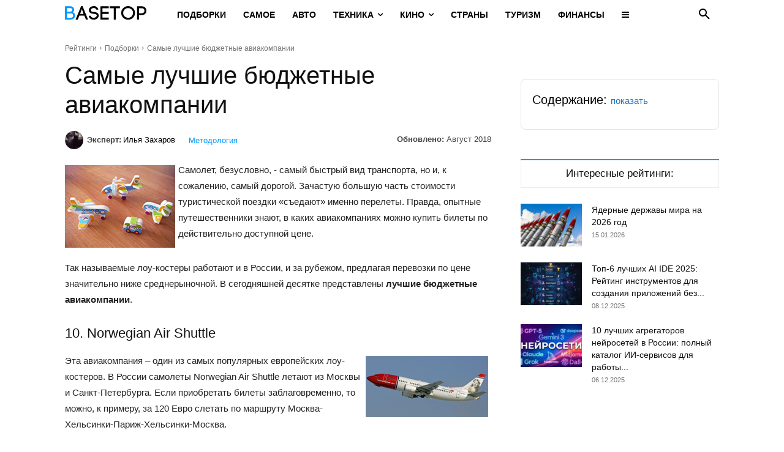

--- FILE ---
content_type: text/xml
request_url: https://ad.adriver.ru/cgi-bin/rle.cgi?sid=230131&bn=1&bt=61&pz=0&w=432&h=0&vp=5&target=top&vmindn=5&vmaxdn=180&vminbtr=30&vmaxbtr=30000&tuid=1&rnd=1769017841559&tail256=https%3A%2F%2Fbasetop.ru%2F&cid=A61SLvB6sdltufRkpsccV3w
body_size: 6477
content:
<?xml version="1.0" encoding="UTF-8"?>
<VAST version="2.0">
<Ad id="0">
<InLine>
<AdSystem>AdRiver</AdSystem>
<AdTitle>VAST Ad</AdTitle>
<Error><![CDATA[https://ev.adriver.ru/cgi-bin/event.cgi?xpid=D-Gh1DuNceCtWNoknJjwnBokvvPRB-AY9jiV_X6Z3vEqdnmyvoJZ6NX9xqDJyClTLFRW8oID5J-jBhBjEt9UxHkReGUs&sid=230131&sliceid=0&bn=1&pz=0&sz=%2fsamyie%2dluchshie%2dbyudzhetnyie%2daviakompanii%2f&ad=0&bid=3267796&bt=61&tuid=-1&type=25&custom=172=[ERRORCODE]]]></Error>
<Impression><![CDATA[https://ev.adriver.ru/cgi-bin/event.cgi?xpid=D-Gh1DuNceCtWNoknJjwnBokvvPRB-AY9jiV_X6Z3vEqdnmyvoJZ6NX9xqDJyClTLFRW8oID5J-jBhBjEt9UxHkReGUs&sid=230131&sliceid=0&bn=1&pz=0&sz=%2fsamyie%2dluchshie%2dbyudzhetnyie%2daviakompanii%2f&ad=0&bid=3267796&bt=61&tuid=-1&type=0&exs0=&exs1=&exs2=&exs3=&exs4=&exs5=&custom=207=&tail256=https:%2f%2fbasetop.ru%2f&exss=]]></Impression>
<Impression><![CDATA[]]></Impression>
<Creatives>
<Creative id="3267796">
<Linear>
<Duration>00:00:00</Duration>
<TrackingEvents>
<Tracking event="creativeView"><![CDATA[https://ev.adriver.ru/cgi-bin/event.cgi?xpid=D-Gh1DuNceCtWNoknJjwnBokvvPRB-AY9jiV_X6Z3vEqdnmyvoJZ6NX9xqDJyClTLFRW8oID5J-jBhBjEt9UxHkReGUs&sid=230131&sliceid=0&bn=1&pz=0&sz=%2fsamyie%2dluchshie%2dbyudzhetnyie%2daviakompanii%2f&ad=0&bid=3267796&bt=61&tuid=-1&type=1]]></Tracking>
<Tracking event="start"><![CDATA[https://ev.adriver.ru/cgi-bin/event.cgi?xpid=D-Gh1DuNceCtWNoknJjwnBokvvPRB-AY9jiV_X6Z3vEqdnmyvoJZ6NX9xqDJyClTLFRW8oID5J-jBhBjEt9UxHkReGUs&sid=230131&sliceid=0&bn=1&pz=0&sz=%2fsamyie%2dluchshie%2dbyudzhetnyie%2daviakompanii%2f&ad=0&bid=3267796&bt=61&tuid=-1&type=2]]></Tracking>
<Tracking event="midpoint"><![CDATA[https://ev.adriver.ru/cgi-bin/event.cgi?xpid=D-Gh1DuNceCtWNoknJjwnBokvvPRB-AY9jiV_X6Z3vEqdnmyvoJZ6NX9xqDJyClTLFRW8oID5J-jBhBjEt9UxHkReGUs&sid=230131&sliceid=0&bn=1&pz=0&sz=%2fsamyie%2dluchshie%2dbyudzhetnyie%2daviakompanii%2f&ad=0&bid=3267796&bt=61&tuid=-1&type=3]]></Tracking>
<Tracking event="firstQuartile"><![CDATA[https://ev.adriver.ru/cgi-bin/event.cgi?xpid=D-Gh1DuNceCtWNoknJjwnBokvvPRB-AY9jiV_X6Z3vEqdnmyvoJZ6NX9xqDJyClTLFRW8oID5J-jBhBjEt9UxHkReGUs&sid=230131&sliceid=0&bn=1&pz=0&sz=%2fsamyie%2dluchshie%2dbyudzhetnyie%2daviakompanii%2f&ad=0&bid=3267796&bt=61&tuid=-1&type=4]]></Tracking>
<Tracking event="thirdQuartile"><![CDATA[https://ev.adriver.ru/cgi-bin/event.cgi?xpid=D-Gh1DuNceCtWNoknJjwnBokvvPRB-AY9jiV_X6Z3vEqdnmyvoJZ6NX9xqDJyClTLFRW8oID5J-jBhBjEt9UxHkReGUs&sid=230131&sliceid=0&bn=1&pz=0&sz=%2fsamyie%2dluchshie%2dbyudzhetnyie%2daviakompanii%2f&ad=0&bid=3267796&bt=61&tuid=-1&type=5]]></Tracking>
<Tracking event="complete"><![CDATA[https://ev.adriver.ru/cgi-bin/event.cgi?xpid=D-Gh1DuNceCtWNoknJjwnBokvvPRB-AY9jiV_X6Z3vEqdnmyvoJZ6NX9xqDJyClTLFRW8oID5J-jBhBjEt9UxHkReGUs&sid=230131&sliceid=0&bn=1&pz=0&sz=%2fsamyie%2dluchshie%2dbyudzhetnyie%2daviakompanii%2f&ad=0&bid=3267796&bt=61&tuid=-1&type=6]]></Tracking>
<Tracking event="mute"><![CDATA[https://ev.adriver.ru/cgi-bin/event.cgi?xpid=D-Gh1DuNceCtWNoknJjwnBokvvPRB-AY9jiV_X6Z3vEqdnmyvoJZ6NX9xqDJyClTLFRW8oID5J-jBhBjEt9UxHkReGUs&sid=230131&sliceid=0&bn=1&pz=0&sz=%2fsamyie%2dluchshie%2dbyudzhetnyie%2daviakompanii%2f&ad=0&bid=3267796&bt=61&tuid=-1&type=7]]></Tracking>
<Tracking event="unmute"><![CDATA[https://ev.adriver.ru/cgi-bin/event.cgi?xpid=D-Gh1DuNceCtWNoknJjwnBokvvPRB-AY9jiV_X6Z3vEqdnmyvoJZ6NX9xqDJyClTLFRW8oID5J-jBhBjEt9UxHkReGUs&sid=230131&sliceid=0&bn=1&pz=0&sz=%2fsamyie%2dluchshie%2dbyudzhetnyie%2daviakompanii%2f&ad=0&bid=3267796&bt=61&tuid=-1&type=8]]></Tracking>
<Tracking event="pause"><![CDATA[https://ev.adriver.ru/cgi-bin/event.cgi?xpid=D-Gh1DuNceCtWNoknJjwnBokvvPRB-AY9jiV_X6Z3vEqdnmyvoJZ6NX9xqDJyClTLFRW8oID5J-jBhBjEt9UxHkReGUs&sid=230131&sliceid=0&bn=1&pz=0&sz=%2fsamyie%2dluchshie%2dbyudzhetnyie%2daviakompanii%2f&ad=0&bid=3267796&bt=61&tuid=-1&type=9]]></Tracking>
<Tracking event="rewind"><![CDATA[https://ev.adriver.ru/cgi-bin/event.cgi?xpid=D-Gh1DuNceCtWNoknJjwnBokvvPRB-AY9jiV_X6Z3vEqdnmyvoJZ6NX9xqDJyClTLFRW8oID5J-jBhBjEt9UxHkReGUs&sid=230131&sliceid=0&bn=1&pz=0&sz=%2fsamyie%2dluchshie%2dbyudzhetnyie%2daviakompanii%2f&ad=0&bid=3267796&bt=61&tuid=-1&type=10]]></Tracking>
<Tracking event="resume"><![CDATA[https://ev.adriver.ru/cgi-bin/event.cgi?xpid=D-Gh1DuNceCtWNoknJjwnBokvvPRB-AY9jiV_X6Z3vEqdnmyvoJZ6NX9xqDJyClTLFRW8oID5J-jBhBjEt9UxHkReGUs&sid=230131&sliceid=0&bn=1&pz=0&sz=%2fsamyie%2dluchshie%2dbyudzhetnyie%2daviakompanii%2f&ad=0&bid=3267796&bt=61&tuid=-1&type=11]]></Tracking>
<Tracking event="expand"><![CDATA[https://ev.adriver.ru/cgi-bin/event.cgi?xpid=D-Gh1DuNceCtWNoknJjwnBokvvPRB-AY9jiV_X6Z3vEqdnmyvoJZ6NX9xqDJyClTLFRW8oID5J-jBhBjEt9UxHkReGUs&sid=230131&sliceid=0&bn=1&pz=0&sz=%2fsamyie%2dluchshie%2dbyudzhetnyie%2daviakompanii%2f&ad=0&bid=3267796&bt=61&tuid=-1&type=12]]></Tracking>
<Tracking event="collapse"><![CDATA[https://ev.adriver.ru/cgi-bin/event.cgi?xpid=D-Gh1DuNceCtWNoknJjwnBokvvPRB-AY9jiV_X6Z3vEqdnmyvoJZ6NX9xqDJyClTLFRW8oID5J-jBhBjEt9UxHkReGUs&sid=230131&sliceid=0&bn=1&pz=0&sz=%2fsamyie%2dluchshie%2dbyudzhetnyie%2daviakompanii%2f&ad=0&bid=3267796&bt=61&tuid=-1&type=13]]></Tracking>
<Tracking event="acceptInvitation"><![CDATA[https://ev.adriver.ru/cgi-bin/event.cgi?xpid=D-Gh1DuNceCtWNoknJjwnBokvvPRB-AY9jiV_X6Z3vEqdnmyvoJZ6NX9xqDJyClTLFRW8oID5J-jBhBjEt9UxHkReGUs&sid=230131&sliceid=0&bn=1&pz=0&sz=%2fsamyie%2dluchshie%2dbyudzhetnyie%2daviakompanii%2f&ad=0&bid=3267796&bt=61&tuid=-1&type=14]]></Tracking>
<Tracking event="close"><![CDATA[https://ev.adriver.ru/cgi-bin/event.cgi?xpid=D-Gh1DuNceCtWNoknJjwnBokvvPRB-AY9jiV_X6Z3vEqdnmyvoJZ6NX9xqDJyClTLFRW8oID5J-jBhBjEt9UxHkReGUs&sid=230131&sliceid=0&bn=1&pz=0&sz=%2fsamyie%2dluchshie%2dbyudzhetnyie%2daviakompanii%2f&ad=0&bid=3267796&bt=61&tuid=-1&type=15]]></Tracking>
</TrackingEvents>
<VideoClicks>
<ClickThrough><![CDATA[https://ad.adriver.ru/cgi-bin/click.cgi?xpid=D-Gh1DuNceCtWNoknJjwnBokvvPRB-AY9jiV_X6Z3vEqdnmyvoJZ6NX9xqDJyClTLFRW8oID5J-jBhBjEt9UxHkReGUs&sid=230131&sliceid=0&bn=1&pz=0&sz=%2fsamyie%2dluchshie%2dbyudzhetnyie%2daviakompanii%2f&ad=0&bid=3267796&erid=&bt=61&tail256=https:%2f%2fbasetop.ru%2f]]></ClickThrough>
</VideoClicks>
<MediaFiles>

			</MediaFiles>
</Linear>
		   
</Creative>
</Creatives>
<Extensions>

</Extensions>

</InLine>


</Ad>
</VAST>


--- FILE ---
content_type: application/javascript; charset=utf-8
request_url: https://ru.viadata.store/v2/comm_min.js?sid=108456
body_size: 4714
content:

var vadsLoaderCfg = JSON.parse("{\"6829\":{\"allowedTags\":[],\"autoSlot\":false,\"autostart\":true,\"capping\":1,\"closeButton\":true,\"closeCountdownVisibility\":true,\"closeSingleTimer\":false,\"contentTime\":5,\"cssPriorityPlace\":\"head\",\"customLogo_clickthrough\":\"\",\"customLogo_height\":12,\"customLogo_width\":46,\"delay\":0,\"destroyOnClose\":true,\"extraEvents\":[],\"floating_size\":0,\"floating_mode\":0,\"height\":0,\"hidecontrols\":true,\"hideOnInput\":false,\"Impression\":10000000,\"infrm\":false,\"inpageHeader\":true,\"inpageHeader_bg\":\"#FFFFFF\",\"interscroller_bg\":\"#FFFFFF\",\"interscroller_height\":1,\"interscroller_minheight\":600,\"interscroller_mode\":0,\"loglevel\":0,\"logo\":false,\"max_width\":432,\"max_width_inpage\":432,\"MaxRun\":30,\"midrolltime\":2,\"muted\":true,\"noadsdelay\":1,\"maxNoAdsDelay\":5,\"observeYaRTBFeed\":false,\"onNoAds\":\"\",\"overlayposition\":{\"bottom\":35,\"left\":5},\"place_x\":\"Right\",\"place_y\":\"Bottom\",\"playerVersion\":2191,\"posDfp\":false,\"pos_bottom\":0,\"pos_left\":0,\"pos_right\":0,\"pos_top\":0,\"preloader_click\":\"\",\"preloader_hls_link\":\"https:\\/\\/rucdn.viadata.store\\/media\\/14_society_eng.m3u8\",\"preloader_link\":\"https:\\/\\/rucdn.viadata.store\\/media\\/14_society_eng.mp4\",\"report_able\":false,\"restartOnClose\":30,\"runcheck\":false,\"scroll\":\"\",\"scrollValue\":0,\"skip\":false,\"styles\":{\"customCSS\":\"\",\"zIndex\":2147483647,\"width\":432,\"position\":{\"bottom\":0,\"right\":0},\"close\":{\"enable\":true,\"size\":24,\"clickArea\":0,\"position\":\"left\",\"showCountdown\":true},\"slider\":{\"maxWidth\":432,\"zIndex\":2147483647,\"ratio\":\"16\\/9\",\"position\":{\"bottom\":0,\"right\":0},\"close\":{\"enable\":true,\"size\":24,\"clickArea\":0,\"position\":\"left\",\"showCountdown\":true},\"maxHeight\":{\"def\":0}}},\"secure\":{\"ya\":true,\"yafb\":true,\"adman\":true,\"yains\":true},\"skipText\":\"\",\"slotBackgroundColor\":\"#FFFFFF\",\"soundButton\":true,\"stopnoads\":false,\"timeouts\":{\"fsObserveDuration\":10000,\"waterfallstart\":1000,\"waterfallend\":10000,\"yainit\":5000,\"yartbstart\":5000,\"yab\":15000,\"gnezdo\":15000,\"initVPAID\":5000,\"vpaidstart\":5000,\"googleImaInit\":5000,\"admanstart\":5000,\"cleanup\":2500},\"typeCfg\":[],\"width\":100,\"x_after\":13,\"x_click_area\":0,\"x_pos_logo\":\"Right\",\"x_size\":24,\"yandex\":{\"secure\":true,\"h\":false},\"yandexInframe\":false,\"yandexHeaderResize\":\"none\",\"yaContinuousRTB\":true,\"tagsChunkSize\":10,\"watchContainer\":false,\"zIndex\":2147483647,\"zone_type\":\"video\",\"type\":\"slider\",\"autoplay\":true,\"content_mode\":\"pre\",\"floating_floatOnBottom\":true,\"ratio\":\"16x9\",\"logo_position\":\"Left\",\"embed_floating\":0,\"zindex\":2147483647,\"autoSize\":false,\"sticky_size\":1,\"position\":\"Bottom-Right\",\"content\":{\"type\":\"tags\",\"x_after\":13,\"noadsdelay\":1},\"closePosition\":\"left\",\"closeInside\":false,\"logoPosition\":\"right\",\"closeSwipe\":false,\"passbackMode\":\"OFF\",\"passbackType\":\"\",\"passbackUrl\":\"\",\"uuid\":\"\",\"region\":\"ru.\",\"ldom\":\"logs.viadata.store\",\"tdom\":\"rux.viadata.store\",\"autotune\":1222222222,\"ld\":\"ll.viadata.store\"},\"6839\":{\"adaptiveWidth\":true,\"autostart\":false,\"bannerTime\":20,\"capping\":0,\"delay\":0,\"imp\":1,\"max_run\":1,\"noadsdelay\":5,\"place_x\":\"Right\",\"place_y\":\"Bottom\",\"pos_bottom\":0,\"pos_left\":0,\"pos_right\":0,\"pos_top\":0,\"zone_type\":\"banner\",\"max_width\":432,\"max_height\":300,\"x_timer\":5,\"zindex\":100001,\"type\":\"inline\",\"viewportOnly\":true,\"onnoads\":\"delay\",\"logo\":\"OFF\",\"passbackMode\":\"OFF\",\"passbackUrl\":\"\",\"autotune\":1222222222,\"uuid\":\"\",\"ldom\":\"logs.viadata.store\",\"ld\":\"ll.viadata.store\",\"tdom\":\"rux.viadata.store\",\"region\":\"ru.\"},\"7371\":{\"allowedTags\":[\"li\",\"img\",\"p\",\"div\"],\"autoSlot\":false,\"autostart\":false,\"capping\":0,\"closeButton\":true,\"closeCountdownVisibility\":true,\"closeSingleTimer\":false,\"contentTime\":5,\"cssPriorityPlace\":\"head\",\"customLogo_clickthrough\":\"\",\"customLogo_height\":12,\"customLogo_width\":46,\"delay\":0,\"destroyOnClose\":true,\"extraEvents\":[],\"floating_size\":0,\"floating_mode\":0,\"hidecontrols\":true,\"hideOnInput\":false,\"Impression\":999,\"infrm\":false,\"inpageHeader\":true,\"inpageHeader_bg\":\"#FFFFFF\",\"interscroller_bg\":\"#FFFFFF\",\"interscroller_height\":1,\"interscroller_minheight\":600,\"interscroller_mode\":0,\"loglevel\":0,\"logo\":false,\"max_width\":432,\"max_width_inpage\":688,\"MaxRun\":100,\"midrolltime\":2,\"muted\":true,\"noadsdelay\":10,\"maxNoAdsDelay\":5,\"observeYaRTBFeed\":false,\"onNoAds\":\"\",\"overlayposition\":{\"bottom\":35,\"left\":5},\"place_x\":\"Right\",\"place_y\":\"Bottom\",\"playerVersion\":2191,\"posDfp\":false,\"pos_bottom\":0,\"pos_left\":0,\"pos_right\":0,\"pos_top\":0,\"preloader_click\":\"\",\"preloader_hls_link\":\"https:\\/\\/rucdn.viadata.store\\/media\\/14_society_eng.m3u8\",\"preloader_link\":\"https:\\/\\/rucdn.viadata.store\\/media\\/14_society_eng.mp4\",\"report_able\":false,\"restartOnClose\":0,\"runcheck\":false,\"scroll\":\"\",\"scrollValue\":0,\"skip\":false,\"styles\":{\"customCSS\":\"\",\"zIndex\":2147483647,\"inpage\":{\"ratio\":\"16\\/9\",\"maxWidth\":688,\"maxHeight\":0,\"zIndex\":9},\"slider\":{\"maxWidth\":432,\"zIndex\":2147483644,\"position\":{\"bottom\":0,\"right\":0},\"close\":{\"enable\":true,\"size\":24,\"clickArea\":0,\"position\":\"left\",\"showCountdown\":true}}},\"secure\":{\"ya\":true,\"yafb\":true,\"adman\":true,\"yains\":true},\"skipText\":\"Skip\",\"slotBackgroundColor\":\"#FFFFFF\",\"soundButton\":true,\"stopnoads\":false,\"timeouts\":{\"fsObserveDuration\":10000,\"waterfallstart\":1000,\"waterfallend\":10000,\"yainit\":5000,\"yartbstart\":5000,\"yab\":15000,\"gnezdo\":15000,\"initVPAID\":5000,\"vpaidstart\":5000,\"googleImaInit\":5000,\"admanstart\":5000,\"cleanup\":2500},\"typeCfg\":{\"header\":2,\"enableFloatingMode\":true,\"embedPositionStyle\":\"absolute\",\"mode\":0},\"x_after\":0,\"x_click_area\":0,\"x_pos_logo\":\"Right\",\"x_size\":24,\"yandex\":{\"secure\":true,\"h\":false},\"yandexInframe\":false,\"yandexHeaderResize\":\"none\",\"yaContinuousRTB\":true,\"tagsChunkSize\":10,\"watchContainer\":false,\"zIndex\":2147483647,\"zone_type\":\"video\",\"type\":\"embed\",\"autoplay\":true,\"content_mode\":\"pre\",\"floating_floatOnBottom\":true,\"preroll_skip\":5,\"midroll_skip\":5,\"postroll_skip\":5,\"ratio\":\"16x9\",\"logo_position\":\"Right\",\"zindex\":9,\"content\":{\"trackingEvents\":[\"start\",\"complete\"],\"preroll\":2,\"midroll\":3,\"postroll\":2,\"preroll_skip\":5,\"midroll_skip\":5,\"postroll_skip\":5,\"skip\":[],\"mode\":\"rutube\",\"type\":\"video\",\"freq\":30},\"position\":\"Bottom-Right\",\"closePosition\":\"left\",\"closeInside\":false,\"logoPosition\":\"right\",\"closeSwipe\":false,\"passbackMode\":\"OFF\",\"passbackType\":\"\",\"passbackUrl\":\"\",\"uuid\":\"\",\"region\":\"ru.\",\"ldom\":\"logs.viadata.store\",\"tdom\":\"rux.viadata.store\",\"autotune\":1222222222,\"ld\":\"ll.viadata.store\"}}");
var containerId = '';

var vadsLoaderDrivers = {};

function isLibLoaded(doc, name) {
    return Boolean(doc.document.querySelector(`script[src*="${name}"`));
}

function createScriptTag(doc, name) {
    function createScript() {
        const script = doc.document.createElement('script');
        script.src = name;
		script.async = !0;
		script.defer = !0;
        doc.document.body.appendChild(script);
    }

    if (doc.document.body) {
        createScript();
        return;
    }

    if (window.MutationObserver) {
        const observer = new MutationObserver(() => {
            if (doc.document.body) {
                observer.disconnect();
                createScript();
            }
        });
        observer.observe(doc.document.documentElement, { childList: true, subtree: true });
        return;
    }

    const interval = setInterval(() => {
        if (doc.document.body) {
            clearInterval(interval);
            createScript();
        }
    }, 500);

    doc.document.addEventListener('DOMContentLoaded', () => {
        if (doc.document.body) {
            clearInterval(interval);
            createScript();
        }
    });
}

function getNearestSelector(sel) {	
	if (sel.length == 1) {
		return sel[0];
	} else {
		let nearestId = -1;
		let nearestValue = 0;
		for (let i = 0; i < sel.length; i++) {
			let rect = sel[i].getBoundingClientRect();
			if (nearestId == -1 || (nearestValue < 0 && rect.bottom > nearestValue) || (nearestValue > 0 && rect.bottom < nearestValue)) {
				nearestId = i;
				nearestValue = rect.bottom;
			}
		}
		return sel[nearestId];
	}
}

const fpPromise = import('https://viadata.store/tag/fp.js').then(FingerprintJS => FingerprintJS.load())
fpPromise.then(fp => fp.get()).then(result => {
      var vadsSyncJS = 'https://ru.viadata.store/tag/bsync.js?sid=108456&u='+result.visitorId;
      if (!isLibLoaded(window.frameElement ? window.parent : window, vadsSyncJS)) {
		createScriptTag(window.frameElement ? window.parent : window, vadsSyncJS);
	}
    })
vadsLoaderDrivers["video"] = function(cfg, cb) {
    var { zoneId, container, containerId, videoId = 0, videoExt = "", onError, onComplete, onStart, onClose } = cb;
    
    cfg.logErrors = false;
    cfg.vpaidTryVisibility = !1;
    cfg.tracesSampleRate = 0.01;
    cfg.prerollDelay = 0;
    cfg.preloaderLogo = false;
    cfg.ws = !1;
	cfg.bl = ['.adstreamer.ru/vpaid.php','.suprion.ru/static/vpaid/vpaidk.min.1.7.4.js'];
    cfg.loglevel = 0;
    cfg.libHLS = 'https://rucdn.viadata.store/js/player/hls2.js';
    cfg.dev = !1;
    
    if (!cfg.content || cfg.content.length == 0) {
		var content = {type:"none"}
		cfg.content = content;
	} else {
		cfg.content.linesPerSlide = 2;
	}
		
	if (cfg.type == 'slider' && (!cfg.onNoAds || cfg.onNoAds == '') && (!cfg.content || cfg.content.type == 'none')) {
		cfg.onNoAds = 'hide';
	}
	
	function vadsInit(doc) {
		if (zoneId == 4840) { container = null; }
		function vadsStart() {
            if (!isLibLoaded(doc, 'https://rucdn.viadata.store/js/player/260114_433766fe/main.js')) {
                (function(a, b, c, d, e, f, g) {
                    var s = b.createElement(c);
                    s.src = d;
                    s.type = "application/javascript";
                    s.async = !0;
                    s.defer = !0;
                    b.body.appendChild(s);
                    a[f] = a[f] || [];
                    a[e] = function() {
                        var _a$f;
                        (_a$f = a[f]).push.apply(_a$f, arguments);
                    }
                    a[g] = a[g] || {};
                })(doc, doc.document, "script", 'https://rucdn.viadata.store/js/player/260114_433766fe/main.js', "vadsPlayer", "vadsPlayerCaller", "vadsPlayerCfg");
            }
            doc.vadsPlayerCfg[zoneId] = cfg;
            doc._vadsPlayer = (params)=>{
                doc.vadsPlayerCalls = doc.vadsPlayerCalls || [];
                doc.vadsPlayerCalls.push({
                    params,
                    processed: false
                });
            };
            doc._vadsPlayer({ sid: 108456, zone: zoneId, container: container, videoid: videoId, videoext: videoExt, watchContainer: cfg.watchContainer, callbacks: {onError, onComplete, onStart, onClose}});
        }
        
        (new Image).src = "https://ll.viadata.store/event/req?sid=108456&uid=&zid="+ zoneId +"&v="+ cfg.playerVersion +"&cb=" + Date.now();
			
		if (cfg.restartOnClose) {
            onClose = function () {
                setTimeout(function() {
                    doc._vadsPlayer({ sid: 108456, zone: zoneId, container: container, videoid: videoId, videoext: videoExt, watchContainer: cfg.watchContainer, callbacks: {onError, onComplete, onStart, onClose}});
                }, cfg.restartOnClose*1000);
            }
        }
        
        if (cfg.type == "slider" || cfg.type == "interstitial" || cfg.type == "sticky") { container = doc.document.body; }
        if (window.location.hostname == 'proglib.io') {
			container = null;
			cfg.autoSlot = true;
		}
        if (container == null) {
            if (cfg.autoSlot) {
				const getAdContainer = (doc) => {
					const containerRequirements = {
						fitReq: (container, px) => {
							const { width, height, top } = container.getBoundingClientRect();
							return width >= px && height < 600;
						},
						lowerThan: (container) => {
							const { bottom } = container.getBoundingClientRect();
							return bottom-window.innerHeight > 0;
						},
						isElementContains: (parent, child) => parent.contains(child)
					};
					var containersFitReq = false;
					if (cfg.autoSlotCfg && cfg.autoSlotCfg.allowedContainers && cfg.autoSlotCfg.allowedContainers.length > 0) {
						let { allowedSelectors, allowedContainers, forbiddenSelectors } = cfg.autoSlotCfg;
						allowedContainers = [...allowedContainers, "body"];
						let allowedElems = [], allowedLowerElems = [], forbiddenElems = [];
						
						forbiddenSelectors.forEach(selector => {
							forbiddenElems.push(...document.querySelectorAll(selector));
						});
						
						for (let i = 0; i < allowedContainers.length; i++) {
							const elem = doc.document.querySelector(allowedContainers[i]);
							if (elem != null) {
								allowedElems = [...elem.querySelectorAll(allowedSelectors.join(", "))].filter((el) =>  containerRequirements.fitReq(el, window.innerWidth < 900 ? 330 : 600) && forbiddenElems.every(fEl => !containerRequirements.isElementContains(fEl, el)));
								if (allowedElems.length > 0) {
									allowedLowerElems = allowedElems.filter((el) =>  containerRequirements.lowerThan(el));
									if (allowedLowerElems.length > 0) {
										containersFitReq = allowedLowerElems[0];
										break;
									} else {
										containersFitReq = allowedElems[0];
										break;
									}
								}
							}
						}
					}

					const container = doc.document.createElement("div");
					container.style.cssText = "width: 100%;display: flex;justify-content: center;";

					if (containersFitReq !== false) {
						containersFitReq.after(container);
					} else {
						doc.document.body.appendChild(container);
					}
					return container;
				};

                if (document.readyState != "complete" && document.readyState != "interactive") {
					document.addEventListener('DOMContentLoaded', () => {
						container = getAdContainer(doc); 
						vadsStart();
					}, false); 
				} else {
					container = getAdContainer(doc); 
					vadsStart();
				}
            } else {
                const isElementLoaded = async selector => {
                    while ( document.querySelectorAll(selector).length == 0) {
                        await new Promise( resolve =>  requestAnimationFrame(resolve) )
                    }
                    return document.querySelectorAll(selector);
                };
                let sel = '#'+containerId;
                if (cfg.type == "embed" && containerId == "") {
                    if (cfg.content.mode == "rutube") {
                        sel = 'iframe[src^="https://rutube.ru/play/embed/"]';
                    }
                }
                isElementLoaded(sel).then((selector) => {
					selector = getNearestSelector(selector);
                    if (cfg.type == "embed") {
                        cfg.height = selector.height;
                        cfg.width = selector.width;
                    }
                    container = selector;
                    vadsStart();
                });
            }
        } else {
            vadsStart();
        }
    }
    
    if (cfg.capping && cfg.capping > 0) {
        var lr = localStorage.getItem('vads_ls_' + zoneId), time_now  = (new Date()).getTime();
        if (lr && (time_now - lr) > 60000 * cfg.capping) {            
            setTimeout(function () {
                vadsInit(!cfg.infrm && window.frameElement ? window.parent : window);
            }, cfg.delay * 1000);
        } else {
            if (!lr) setTimeout(function () { vadsInit(!cfg.infrm && window.frameElement ? window.parent : window); }, cfg.delay * 1000);           
        }
    } else {
        setTimeout(function () {
            vadsInit(!cfg.infrm && window.frameElement ? window.parent : window);
        }, cfg.delay * 1000);      
    }
};

vadsLoaderDrivers["none"] = function (zones) {};
vadsLoaderDrivers["hb"] = function (zones) {};

vadsLoaderDrivers["banner"] = function(zones) {    
    function vadsInit(doc) {
        if (!isLibLoaded(doc, 'https://rucdn.viadata.store/js/br/251230_246d9ad1.js')) {
            createScriptTag(doc, 'https://rucdn.viadata.store/js/br/251230_246d9ad1.js');
        }
            
        var config = { sid: 108456, ld: 'll.viadata.store', ver: '60', logs: !1, zones: [] };
        zones.forEach((element) => {
            var { cb, cfg } = element;
            var { zoneId, container = document.body, containerId, onError, onComplete, onStart, onClose } = cb;            
            var zconfig = { mode: cfg.type, zoneid: zoneId, container: container, containerId: containerId, config: cfg };
            config.zones.push(zconfig);
        });
    
        window.VADSBannerRotatorQueue = window.VADSBannerRotatorQueue || [];
        window.VADSBannerRotatorQueue.push(config);
    }
    vadsInit(window.frameElement ? window.parent : window);
};

window.vadsLoaderQueue = new Proxy(window.vadsLoaderQueue || [], { set(target, prop, value) { if (prop !== "length") { if (typeof value !== "function") { throw new Error("function expected"); } value.call(); } return true; } });

var runOnce = !0;
window.vadsLoader = {};
window.vadsLoader.run = function(a) {
    var vadsBanners = [];
    for (let entry of a) {
        if (vadsLoaderCfg[entry.zoneId] !== undefined) {  
            if(vadsLoaderCfg[entry.zoneId].zone_type == "banner") {
                vadsBanners.push({"cfg":vadsLoaderCfg[entry.zoneId],"cb":entry});
            } else {
                vadsLoaderDrivers[vadsLoaderCfg[entry.zoneId].zone_type](vadsLoaderCfg[entry.zoneId], entry);
            }
        }
    }
    if(vadsBanners.length > 0) {
        vadsLoaderDrivers["banner"](vadsBanners);
    }
}

if (window.vadsLoaderQueue && window.vadsLoaderQueue.length) { window.vadsLoaderQueue.forEach(function(runCall, index, object) { runCall.call(); object.splice(index, 1); }); }

var runOptions = [];
for (var zone in vadsLoaderCfg) {
    if (vadsLoaderCfg[zone].autostart && vadsLoaderCfg[zone].type != 'preroll' && vadsLoaderCfg[zone].type != 'vast outstream' && vadsLoaderCfg[zone].type != 'vast instream') {
        var runElement = {zoneId: Number(zone)};
        if (vadsLoaderCfg[zone].type == "inpage" || vadsLoaderCfg[zone].type == "embed" || vadsLoaderCfg[zone].type == "stream" || vadsLoaderCfg[zone].type == "floating" || vadsLoaderCfg[zone].type == "inline") {
            var contId;
            if (containerId == '') { contId = 'via_108456_' + zone; } else { contId = containerId; }
            runElement.containerId = contId;
        }
        runOptions.push(runElement);
    }
};

if (runOptions.length > 0) { window.vadsLoaderQueue.push(()=>{ vadsLoader.run(runOptions); }); }

--- FILE ---
content_type: text/javascript; charset=utf-8
request_url: https://a.giraff.io/data/9581410.js?json=1&rand=0.5869269130726227&num=7&as=&u=1548880737&page=https%3A%2F%2Fbasetop.ru%2Fsamyie-luchshie-byudzhetnyie-aviakompanii%2F&img=640x360&callback=callback821328616278225
body_size: 4191
content:
callback821328616278225([{"id":19568425,"title":"Лучшие сорта капусты 2026 года","announce":"Лучшие сорта ранней и среднепоздней капусты для выращивания в 2026 году. Подборка лучших сортов капусты для хранения, засолки и квашения.","url":"https://code.directadvert.ru/rtb/click/?c=[base64]","img":"https://da.cdnet.io/cdn/images/640x360/74/15161174.jpg","adomain":"basetop.ru","pubdate":1768203333},{"id":19573640,"title":"Рейтинг напольных газовых котлов 2025 года","announce":"Рейтинг лучших одноконтурных и двухконтурных газовых напольных котлов 2025 года для отопления частного дома и дачи. Как выбрать лучший газовый напольн","url":"https://code.directadvert.ru/rtb/click/?c=[base64]","img":"https://da.cdnet.io/cdn/images/640x360/38/15166538.jpg","adomain":"basetop.ru","pubdate":1753941328},{"id":19573896,"title":"Лучшие закаточные машинки для консервирования в 2025 году","announce":"Топ-10 лучших закаточных машин для консервирования продуктов. Рейтинг лучших ручных, автоматических и полуавтоматических машинок для закатки.","url":"https://code.directadvert.ru/rtb/click/?c=[base64]","img":"https://da.cdnet.io/cdn/images/640x360/3/15166803.jpg","adomain":"basetop.ru","pubdate":1751542213},{"id":19581966,"title":"Топ-20 лучших зарубежных сериалов 2025 года","announce":"Лучшие зарубежные сериалы 2025: топ-20, новинки, хиты, продолжения. Рейтинг Кинопоиска и IMDb с описаниями, жанрами, странами и рекомендациями.","url":"https://code.directadvert.ru/rtb/click/?c=[base64]","img":"https://da.cdnet.io/cdn/images/640x360/63/15175063.jpg","adomain":"basetop.ru","pubdate":1763976325},{"id":19575828,"title":"Лучшие сорта томатов 2026 года","announce":"Топ лучших сортов томатов 2026 года, для посадки в открытый грунт и в теплице. Лучшие сорта томатов для Подмосковья, Урала, Сибири и других регионов Р","url":"https://code.directadvert.ru/rtb/click/?c=[base64]","img":"https://da.cdnet.io/cdn/images/640x360/92/15168792.jpg","adomain":"basetop.ru","pubdate":1768201780},{"id":19574053,"title":"Лучшие защищенные смартфоны 2025 года","announce":"Список лучших защищенных от воды, пыли и падений смартфонов 2025 года, с ценами и описанием. Рейтинг лучших защищенных смартфонов - от бюджетных до са","url":"https://code.directadvert.ru/rtb/click/?c=[base64]","img":"https://da.cdnet.io/cdn/images/640x360/64/15166964.jpg","adomain":"basetop.ru","pubdate":1737828713},{"id":19581481,"title":"Самые маленькие смартфоны 2025 года","announce":"Топ-10 самых компактных смартфонов 2025 года - рейтинг бюджетных и флагманских моделей. Подборка лучших смартфонов 2025 года, которые поместятся в кар","url":"https://code.directadvert.ru/rtb/click/?c=[base64]","img":"https://da.cdnet.io/cdn/images/640x360/63/15174563.jpg","adomain":"basetop.ru","pubdate":1738411334}])

--- FILE ---
content_type: application/javascript; charset=utf-8
request_url: https://data.giraff.io/track/basetopru.js?r=&u=https%3A%2F%2Fbasetop.ru%2Fsamyie-luchshie-byudzhetnyie-aviakompanii%2F&rand=0.2403093678854591&v=202601201130&vis=1&callback=cbGeo755548740&sp=h
body_size: 84
content:
cbGeo755548740({ip: "18.221.92.239", region: "US"});